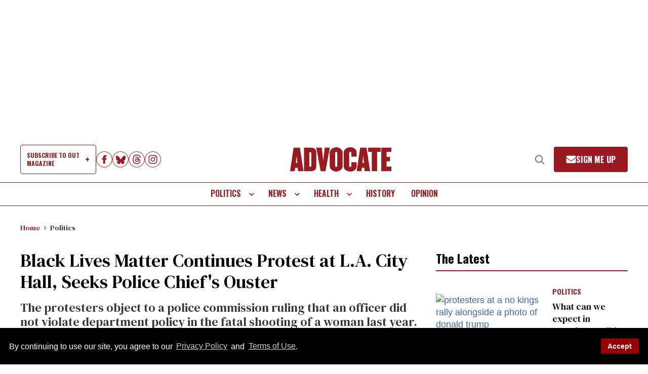

--- FILE ---
content_type: application/javascript; charset=utf-8
request_url: https://fundingchoicesmessages.google.com/f/AGSKWxVbwN42wUvwdPBspU3CMjcAWAbGPlTUSuQIuWLC_PTQGWpUw9IBxTdTE8hQdM9wSIRkttg-h5U6IaIyd2qVDUOm3Evo3aojZMsVKbqsOSOIOhJtX63uLnnbGZ_iOXZgOX4w9EnHYO4z-_W6rlS1du2ERD01tinyw_dDrfO23MYBul_E5KDRz6dNzPjA/_/houseads./randomad728x90nsfw..adrotate./partners/get-banner./admgr.
body_size: -1291
content:
window['841c95b3-b07d-47fb-84b4-9fec2b5e5cb6'] = true;